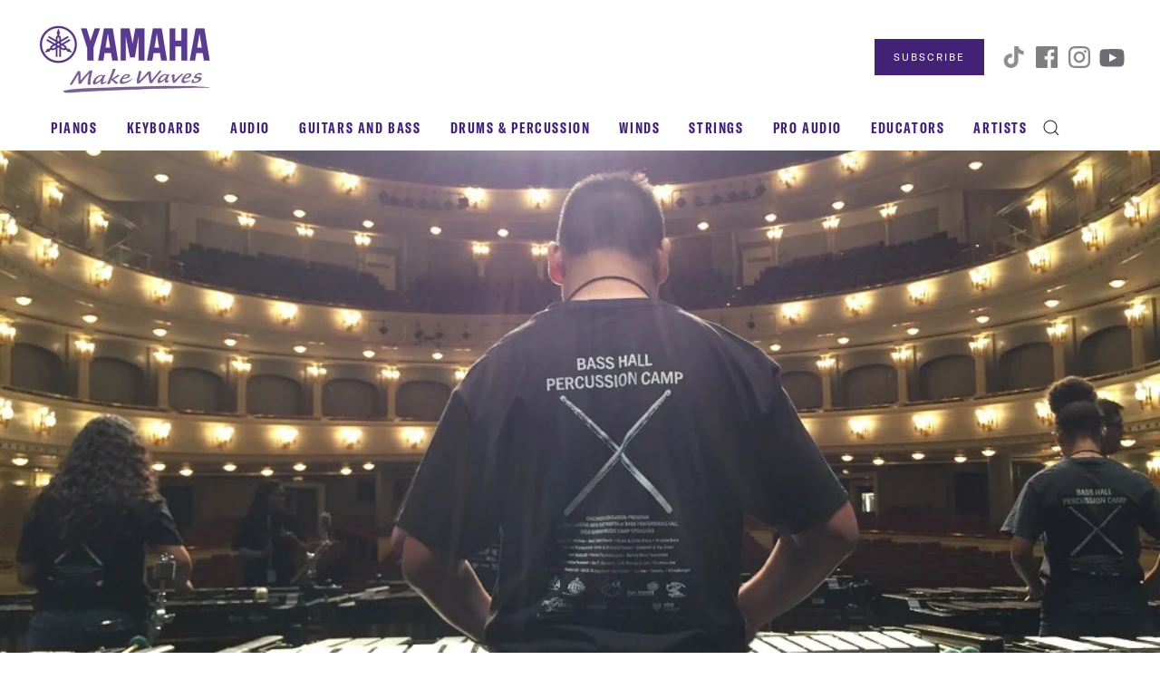

--- FILE ---
content_type: text/html; charset=UTF-8
request_url: https://hub.yamaha.com/music-educators/learn-peers/case-studies/bass-hall-summer-percussion-camp/
body_size: 17865
content:
<!DOCTYPE html>
<html lang="en-US" xmlns:fb="https://www.facebook.com/2008/fbml" xmlns:addthis="https://www.addthis.com/help/api-spec" >
    <head>
        <meta charset="UTF-8">
        <meta name="viewport" content="width=device-width, initial-scale=1">
        <link rel="icon" href="https://usa.yamaha.com/common/images/favicon.ico" sizes="any">
                <link rel="apple-touch-icon" href="/wp-content/themes/yootheme/packages/theme-wordpress/assets/images/apple-touch-icon.png">
                <link rel="pingback" href="https://hub.yamaha.com/xmlrpc.php">
                <meta name='robots' content='index, follow, max-image-preview:large, max-snippet:-1, max-video-preview:-1' />
	<style>img:is([sizes="auto" i], [sizes^="auto," i]) { contain-intrinsic-size: 3000px 1500px }</style>
	
<!-- Google Tag Manager for WordPress by gtm4wp.com -->
<script data-cfasync="false" data-pagespeed-no-defer>
	var gtm4wp_datalayer_name = "dataLayer";
	var dataLayer = dataLayer || [];
</script>
<!-- End Google Tag Manager for WordPress by gtm4wp.com -->
	<!-- This site is optimized with the Yoast SEO Premium plugin v24.6 (Yoast SEO v25.0) - https://yoast.com/wordpress/plugins/seo/ -->
	<title>Case Study: Summer Percussion Camp in Fort Worth - Yamaha Music</title>
	<meta name="description" content="An army of volunteers and community partnerships transform an opulent opera house in Fort Worth into a tuition-free classroom for a summer percussion camp." />
	<link rel="canonical" href="https://hub.yamaha.com/music-educators/learn-peers/case-studies/bass-hall-summer-percussion-camp/" />
	<meta property="og:locale" content="en_US" />
	<meta property="og:type" content="article" />
	<meta property="og:title" content="Case Study: Summer Percussion Camp in Fort Worth - Yamaha Music" />
	<meta property="og:description" content="An army of volunteers and community partnerships transform an opulent opera house in Fort Worth into a tuition-free classroom for a summer percussion camp." />
	<meta property="og:url" content="https://hub.yamaha.com/music-educators/learn-peers/case-studies/bass-hall-summer-percussion-camp/" />
	<meta property="og:site_name" content="Yamaha Music" />
	<meta property="article:published_time" content="2019-07-08T13:00:48+00:00" />
	<meta property="article:modified_time" content="2022-11-30T16:37:45+00:00" />
	<meta property="og:image" content="https://hub.yamaha.com/wp-content/uploads/2019/07/IMG_8711.jpg" />
	<meta property="og:image:width" content="977" />
	<meta property="og:image:height" content="510" />
	<meta property="og:image:type" content="image/jpeg" />
	<meta name="author" content="Frank DiMaria" />
	<meta name="twitter:card" content="summary_large_image" />
	<script type="application/ld+json" class="yoast-schema-graph">{"@context":"https://schema.org","@graph":[{"@type":"Article","@id":"https://hub.yamaha.com/music-educators/learn-peers/case-studies/bass-hall-summer-percussion-camp/#article","isPartOf":{"@id":"https://hub.yamaha.com/music-educators/learn-peers/case-studies/bass-hall-summer-percussion-camp/"},"author":{"name":"Frank DiMaria","@id":"https://hub.yamaha.com/#/schema/person/3fcfb28078633634dd39edaeb05fcfe5"},"headline":"Case Study: Summer Percussion Camp in Fort Worth","datePublished":"2019-07-08T13:00:48+00:00","dateModified":"2022-11-30T16:37:45+00:00","mainEntityOfPage":{"@id":"https://hub.yamaha.com/music-educators/learn-peers/case-studies/bass-hall-summer-percussion-camp/"},"wordCount":1164,"publisher":{"@id":"https://hub.yamaha.com/#organization"},"image":{"@id":"https://hub.yamaha.com/music-educators/learn-peers/case-studies/bass-hall-summer-percussion-camp/#primaryimage"},"thumbnailUrl":"https://hub.yamaha.com/wp-content/uploads/2019/07/IMG_8711.jpg","keywords":["Bass Performance Hall","Percussion"],"articleSection":["Case Studies"],"inLanguage":"en-US"},{"@type":"WebPage","@id":"https://hub.yamaha.com/music-educators/learn-peers/case-studies/bass-hall-summer-percussion-camp/","url":"https://hub.yamaha.com/music-educators/learn-peers/case-studies/bass-hall-summer-percussion-camp/","name":"Case Study: Summer Percussion Camp in Fort Worth - Yamaha Music","isPartOf":{"@id":"https://hub.yamaha.com/#website"},"primaryImageOfPage":{"@id":"https://hub.yamaha.com/music-educators/learn-peers/case-studies/bass-hall-summer-percussion-camp/#primaryimage"},"image":{"@id":"https://hub.yamaha.com/music-educators/learn-peers/case-studies/bass-hall-summer-percussion-camp/#primaryimage"},"thumbnailUrl":"https://hub.yamaha.com/wp-content/uploads/2019/07/IMG_8711.jpg","datePublished":"2019-07-08T13:00:48+00:00","dateModified":"2022-11-30T16:37:45+00:00","description":"An army of volunteers and community partnerships transform an opulent opera house in Fort Worth into a tuition-free classroom for a summer percussion camp.","breadcrumb":{"@id":"https://hub.yamaha.com/music-educators/learn-peers/case-studies/bass-hall-summer-percussion-camp/#breadcrumb"},"inLanguage":"en-US","potentialAction":[{"@type":"ReadAction","target":["https://hub.yamaha.com/music-educators/learn-peers/case-studies/bass-hall-summer-percussion-camp/"]}]},{"@type":"ImageObject","inLanguage":"en-US","@id":"https://hub.yamaha.com/music-educators/learn-peers/case-studies/bass-hall-summer-percussion-camp/#primaryimage","url":"https://hub.yamaha.com/wp-content/uploads/2019/07/IMG_8711.jpg","contentUrl":"https://hub.yamaha.com/wp-content/uploads/2019/07/IMG_8711.jpg","width":977,"height":510},{"@type":"BreadcrumbList","@id":"https://hub.yamaha.com/music-educators/learn-peers/case-studies/bass-hall-summer-percussion-camp/#breadcrumb","itemListElement":[{"@type":"ListItem","position":1,"name":"Home","item":"https://hub.yamaha.com/"},{"@type":"ListItem","position":2,"name":"Case Study: Summer Percussion Camp in Fort Worth"}]},{"@type":"WebSite","@id":"https://hub.yamaha.com/#website","url":"https://hub.yamaha.com/","name":"Yamaha Music Blog","description":"A gathering place for music and audio lovers.","publisher":{"@id":"https://hub.yamaha.com/#organization"},"potentialAction":[{"@type":"SearchAction","target":{"@type":"EntryPoint","urlTemplate":"https://hub.yamaha.com/?s={search_term_string}"},"query-input":{"@type":"PropertyValueSpecification","valueRequired":true,"valueName":"search_term_string"}}],"inLanguage":"en-US"},{"@type":"Organization","@id":"https://hub.yamaha.com/#organization","name":"Yamaha Music – Blog - A gathering place for music and audio lovers.","alternateName":"Yamaha Music","url":"https://hub.yamaha.com/","logo":{"@type":"ImageObject","inLanguage":"en-US","@id":"https://hub.yamaha.com/#/schema/logo/image/","url":"https://hub.yamaha.com/wp-content/uploads/2017/09/Yamaha-logo-crop.jpg","contentUrl":"https://hub.yamaha.com/wp-content/uploads/2017/09/Yamaha-logo-crop.jpg","width":500,"height":512,"caption":"Yamaha Music – Blog - A gathering place for music and audio lovers."},"image":{"@id":"https://hub.yamaha.com/#/schema/logo/image/"},"legalName":"Yamaha Corporation"},{"@type":"Person","@id":"https://hub.yamaha.com/#/schema/person/3fcfb28078633634dd39edaeb05fcfe5","name":"Frank DiMaria","image":{"@type":"ImageObject","inLanguage":"en-US","@id":"https://hub.yamaha.com/#/schema/person/image/","url":"https://hub.yamaha.com/wp-content/uploads/2017/12/frank_dimaria_author_photo-150x150.jpg","contentUrl":"https://hub.yamaha.com/wp-content/uploads/2017/12/frank_dimaria_author_photo-150x150.jpg","caption":"Frank DiMaria"},"description":"Frank DiMaria is a freelance writer and computer teacher living in Fort Mill, South Carolina. On weekends he plays guitar in a progressive funk band.","url":"https://hub.yamaha.com/author/frank-dimaria/"}]}</script>
	<!-- / Yoast SEO Premium plugin. -->


<link rel='dns-prefetch' href='//s7.addthis.com' />
<link rel="alternate" type="application/rss+xml" title="Yamaha Music &raquo; Feed" href="https://hub.yamaha.com/feed/" />
<link rel="alternate" type="application/rss+xml" title="Yamaha Music &raquo; Comments Feed" href="https://hub.yamaha.com/comments/feed/" />
<script type="text/javascript" id="wpp-js" src="https://hub.yamaha.com/wp-content/plugins/wordpress-popular-posts/assets/js/wpp.min.js?ver=7.3.1" data-sampling="0" data-sampling-rate="100" data-api-url="https://hub.yamaha.com/wp-json/wordpress-popular-posts" data-post-id="44309" data-token="567a4c3b43" data-lang="0" data-debug="0"></script>
<link rel="alternate" type="application/rss+xml" title="Yamaha Music &raquo; Case Study: Summer Percussion Camp in Fort Worth Comments Feed" href="https://hub.yamaha.com/music-educators/learn-peers/case-studies/bass-hall-summer-percussion-camp/feed/" />
<script type="text/javascript">
/* <![CDATA[ */
window._wpemojiSettings = {"baseUrl":"https:\/\/s.w.org\/images\/core\/emoji\/16.0.1\/72x72\/","ext":".png","svgUrl":"https:\/\/s.w.org\/images\/core\/emoji\/16.0.1\/svg\/","svgExt":".svg","source":{"concatemoji":"https:\/\/hub.yamaha.com\/wp-includes\/js\/wp-emoji-release.min.js?ver=6.8.3"}};
/*! This file is auto-generated */
!function(s,n){var o,i,e;function c(e){try{var t={supportTests:e,timestamp:(new Date).valueOf()};sessionStorage.setItem(o,JSON.stringify(t))}catch(e){}}function p(e,t,n){e.clearRect(0,0,e.canvas.width,e.canvas.height),e.fillText(t,0,0);var t=new Uint32Array(e.getImageData(0,0,e.canvas.width,e.canvas.height).data),a=(e.clearRect(0,0,e.canvas.width,e.canvas.height),e.fillText(n,0,0),new Uint32Array(e.getImageData(0,0,e.canvas.width,e.canvas.height).data));return t.every(function(e,t){return e===a[t]})}function u(e,t){e.clearRect(0,0,e.canvas.width,e.canvas.height),e.fillText(t,0,0);for(var n=e.getImageData(16,16,1,1),a=0;a<n.data.length;a++)if(0!==n.data[a])return!1;return!0}function f(e,t,n,a){switch(t){case"flag":return n(e,"\ud83c\udff3\ufe0f\u200d\u26a7\ufe0f","\ud83c\udff3\ufe0f\u200b\u26a7\ufe0f")?!1:!n(e,"\ud83c\udde8\ud83c\uddf6","\ud83c\udde8\u200b\ud83c\uddf6")&&!n(e,"\ud83c\udff4\udb40\udc67\udb40\udc62\udb40\udc65\udb40\udc6e\udb40\udc67\udb40\udc7f","\ud83c\udff4\u200b\udb40\udc67\u200b\udb40\udc62\u200b\udb40\udc65\u200b\udb40\udc6e\u200b\udb40\udc67\u200b\udb40\udc7f");case"emoji":return!a(e,"\ud83e\udedf")}return!1}function g(e,t,n,a){var r="undefined"!=typeof WorkerGlobalScope&&self instanceof WorkerGlobalScope?new OffscreenCanvas(300,150):s.createElement("canvas"),o=r.getContext("2d",{willReadFrequently:!0}),i=(o.textBaseline="top",o.font="600 32px Arial",{});return e.forEach(function(e){i[e]=t(o,e,n,a)}),i}function t(e){var t=s.createElement("script");t.src=e,t.defer=!0,s.head.appendChild(t)}"undefined"!=typeof Promise&&(o="wpEmojiSettingsSupports",i=["flag","emoji"],n.supports={everything:!0,everythingExceptFlag:!0},e=new Promise(function(e){s.addEventListener("DOMContentLoaded",e,{once:!0})}),new Promise(function(t){var n=function(){try{var e=JSON.parse(sessionStorage.getItem(o));if("object"==typeof e&&"number"==typeof e.timestamp&&(new Date).valueOf()<e.timestamp+604800&&"object"==typeof e.supportTests)return e.supportTests}catch(e){}return null}();if(!n){if("undefined"!=typeof Worker&&"undefined"!=typeof OffscreenCanvas&&"undefined"!=typeof URL&&URL.createObjectURL&&"undefined"!=typeof Blob)try{var e="postMessage("+g.toString()+"("+[JSON.stringify(i),f.toString(),p.toString(),u.toString()].join(",")+"));",a=new Blob([e],{type:"text/javascript"}),r=new Worker(URL.createObjectURL(a),{name:"wpTestEmojiSupports"});return void(r.onmessage=function(e){c(n=e.data),r.terminate(),t(n)})}catch(e){}c(n=g(i,f,p,u))}t(n)}).then(function(e){for(var t in e)n.supports[t]=e[t],n.supports.everything=n.supports.everything&&n.supports[t],"flag"!==t&&(n.supports.everythingExceptFlag=n.supports.everythingExceptFlag&&n.supports[t]);n.supports.everythingExceptFlag=n.supports.everythingExceptFlag&&!n.supports.flag,n.DOMReady=!1,n.readyCallback=function(){n.DOMReady=!0}}).then(function(){return e}).then(function(){var e;n.supports.everything||(n.readyCallback(),(e=n.source||{}).concatemoji?t(e.concatemoji):e.wpemoji&&e.twemoji&&(t(e.twemoji),t(e.wpemoji)))}))}((window,document),window._wpemojiSettings);
/* ]]> */
</script>
<style id='wp-emoji-styles-inline-css' type='text/css'>

	img.wp-smiley, img.emoji {
		display: inline !important;
		border: none !important;
		box-shadow: none !important;
		height: 1em !important;
		width: 1em !important;
		margin: 0 0.07em !important;
		vertical-align: -0.1em !important;
		background: none !important;
		padding: 0 !important;
	}
</style>
<link rel='stylesheet' id='wp-block-library-css' href='https://hub.yamaha.com/wp-includes/css/dist/block-library/style.min.css?ver=6.8.3' type='text/css' media='all' />
<style id='classic-theme-styles-inline-css' type='text/css'>
/*! This file is auto-generated */
.wp-block-button__link{color:#fff;background-color:#32373c;border-radius:9999px;box-shadow:none;text-decoration:none;padding:calc(.667em + 2px) calc(1.333em + 2px);font-size:1.125em}.wp-block-file__button{background:#32373c;color:#fff;text-decoration:none}
</style>
<style id='global-styles-inline-css' type='text/css'>
:root{--wp--preset--aspect-ratio--square: 1;--wp--preset--aspect-ratio--4-3: 4/3;--wp--preset--aspect-ratio--3-4: 3/4;--wp--preset--aspect-ratio--3-2: 3/2;--wp--preset--aspect-ratio--2-3: 2/3;--wp--preset--aspect-ratio--16-9: 16/9;--wp--preset--aspect-ratio--9-16: 9/16;--wp--preset--color--black: #000000;--wp--preset--color--cyan-bluish-gray: #abb8c3;--wp--preset--color--white: #ffffff;--wp--preset--color--pale-pink: #f78da7;--wp--preset--color--vivid-red: #cf2e2e;--wp--preset--color--luminous-vivid-orange: #ff6900;--wp--preset--color--luminous-vivid-amber: #fcb900;--wp--preset--color--light-green-cyan: #7bdcb5;--wp--preset--color--vivid-green-cyan: #00d084;--wp--preset--color--pale-cyan-blue: #8ed1fc;--wp--preset--color--vivid-cyan-blue: #0693e3;--wp--preset--color--vivid-purple: #9b51e0;--wp--preset--gradient--vivid-cyan-blue-to-vivid-purple: linear-gradient(135deg,rgba(6,147,227,1) 0%,rgb(155,81,224) 100%);--wp--preset--gradient--light-green-cyan-to-vivid-green-cyan: linear-gradient(135deg,rgb(122,220,180) 0%,rgb(0,208,130) 100%);--wp--preset--gradient--luminous-vivid-amber-to-luminous-vivid-orange: linear-gradient(135deg,rgba(252,185,0,1) 0%,rgba(255,105,0,1) 100%);--wp--preset--gradient--luminous-vivid-orange-to-vivid-red: linear-gradient(135deg,rgba(255,105,0,1) 0%,rgb(207,46,46) 100%);--wp--preset--gradient--very-light-gray-to-cyan-bluish-gray: linear-gradient(135deg,rgb(238,238,238) 0%,rgb(169,184,195) 100%);--wp--preset--gradient--cool-to-warm-spectrum: linear-gradient(135deg,rgb(74,234,220) 0%,rgb(151,120,209) 20%,rgb(207,42,186) 40%,rgb(238,44,130) 60%,rgb(251,105,98) 80%,rgb(254,248,76) 100%);--wp--preset--gradient--blush-light-purple: linear-gradient(135deg,rgb(255,206,236) 0%,rgb(152,150,240) 100%);--wp--preset--gradient--blush-bordeaux: linear-gradient(135deg,rgb(254,205,165) 0%,rgb(254,45,45) 50%,rgb(107,0,62) 100%);--wp--preset--gradient--luminous-dusk: linear-gradient(135deg,rgb(255,203,112) 0%,rgb(199,81,192) 50%,rgb(65,88,208) 100%);--wp--preset--gradient--pale-ocean: linear-gradient(135deg,rgb(255,245,203) 0%,rgb(182,227,212) 50%,rgb(51,167,181) 100%);--wp--preset--gradient--electric-grass: linear-gradient(135deg,rgb(202,248,128) 0%,rgb(113,206,126) 100%);--wp--preset--gradient--midnight: linear-gradient(135deg,rgb(2,3,129) 0%,rgb(40,116,252) 100%);--wp--preset--font-size--small: 13px;--wp--preset--font-size--medium: 20px;--wp--preset--font-size--large: 36px;--wp--preset--font-size--x-large: 42px;--wp--preset--spacing--20: 0.44rem;--wp--preset--spacing--30: 0.67rem;--wp--preset--spacing--40: 1rem;--wp--preset--spacing--50: 1.5rem;--wp--preset--spacing--60: 2.25rem;--wp--preset--spacing--70: 3.38rem;--wp--preset--spacing--80: 5.06rem;--wp--preset--shadow--natural: 6px 6px 9px rgba(0, 0, 0, 0.2);--wp--preset--shadow--deep: 12px 12px 50px rgba(0, 0, 0, 0.4);--wp--preset--shadow--sharp: 6px 6px 0px rgba(0, 0, 0, 0.2);--wp--preset--shadow--outlined: 6px 6px 0px -3px rgba(255, 255, 255, 1), 6px 6px rgba(0, 0, 0, 1);--wp--preset--shadow--crisp: 6px 6px 0px rgba(0, 0, 0, 1);}:where(.is-layout-flex){gap: 0.5em;}:where(.is-layout-grid){gap: 0.5em;}body .is-layout-flex{display: flex;}.is-layout-flex{flex-wrap: wrap;align-items: center;}.is-layout-flex > :is(*, div){margin: 0;}body .is-layout-grid{display: grid;}.is-layout-grid > :is(*, div){margin: 0;}:where(.wp-block-columns.is-layout-flex){gap: 2em;}:where(.wp-block-columns.is-layout-grid){gap: 2em;}:where(.wp-block-post-template.is-layout-flex){gap: 1.25em;}:where(.wp-block-post-template.is-layout-grid){gap: 1.25em;}.has-black-color{color: var(--wp--preset--color--black) !important;}.has-cyan-bluish-gray-color{color: var(--wp--preset--color--cyan-bluish-gray) !important;}.has-white-color{color: var(--wp--preset--color--white) !important;}.has-pale-pink-color{color: var(--wp--preset--color--pale-pink) !important;}.has-vivid-red-color{color: var(--wp--preset--color--vivid-red) !important;}.has-luminous-vivid-orange-color{color: var(--wp--preset--color--luminous-vivid-orange) !important;}.has-luminous-vivid-amber-color{color: var(--wp--preset--color--luminous-vivid-amber) !important;}.has-light-green-cyan-color{color: var(--wp--preset--color--light-green-cyan) !important;}.has-vivid-green-cyan-color{color: var(--wp--preset--color--vivid-green-cyan) !important;}.has-pale-cyan-blue-color{color: var(--wp--preset--color--pale-cyan-blue) !important;}.has-vivid-cyan-blue-color{color: var(--wp--preset--color--vivid-cyan-blue) !important;}.has-vivid-purple-color{color: var(--wp--preset--color--vivid-purple) !important;}.has-black-background-color{background-color: var(--wp--preset--color--black) !important;}.has-cyan-bluish-gray-background-color{background-color: var(--wp--preset--color--cyan-bluish-gray) !important;}.has-white-background-color{background-color: var(--wp--preset--color--white) !important;}.has-pale-pink-background-color{background-color: var(--wp--preset--color--pale-pink) !important;}.has-vivid-red-background-color{background-color: var(--wp--preset--color--vivid-red) !important;}.has-luminous-vivid-orange-background-color{background-color: var(--wp--preset--color--luminous-vivid-orange) !important;}.has-luminous-vivid-amber-background-color{background-color: var(--wp--preset--color--luminous-vivid-amber) !important;}.has-light-green-cyan-background-color{background-color: var(--wp--preset--color--light-green-cyan) !important;}.has-vivid-green-cyan-background-color{background-color: var(--wp--preset--color--vivid-green-cyan) !important;}.has-pale-cyan-blue-background-color{background-color: var(--wp--preset--color--pale-cyan-blue) !important;}.has-vivid-cyan-blue-background-color{background-color: var(--wp--preset--color--vivid-cyan-blue) !important;}.has-vivid-purple-background-color{background-color: var(--wp--preset--color--vivid-purple) !important;}.has-black-border-color{border-color: var(--wp--preset--color--black) !important;}.has-cyan-bluish-gray-border-color{border-color: var(--wp--preset--color--cyan-bluish-gray) !important;}.has-white-border-color{border-color: var(--wp--preset--color--white) !important;}.has-pale-pink-border-color{border-color: var(--wp--preset--color--pale-pink) !important;}.has-vivid-red-border-color{border-color: var(--wp--preset--color--vivid-red) !important;}.has-luminous-vivid-orange-border-color{border-color: var(--wp--preset--color--luminous-vivid-orange) !important;}.has-luminous-vivid-amber-border-color{border-color: var(--wp--preset--color--luminous-vivid-amber) !important;}.has-light-green-cyan-border-color{border-color: var(--wp--preset--color--light-green-cyan) !important;}.has-vivid-green-cyan-border-color{border-color: var(--wp--preset--color--vivid-green-cyan) !important;}.has-pale-cyan-blue-border-color{border-color: var(--wp--preset--color--pale-cyan-blue) !important;}.has-vivid-cyan-blue-border-color{border-color: var(--wp--preset--color--vivid-cyan-blue) !important;}.has-vivid-purple-border-color{border-color: var(--wp--preset--color--vivid-purple) !important;}.has-vivid-cyan-blue-to-vivid-purple-gradient-background{background: var(--wp--preset--gradient--vivid-cyan-blue-to-vivid-purple) !important;}.has-light-green-cyan-to-vivid-green-cyan-gradient-background{background: var(--wp--preset--gradient--light-green-cyan-to-vivid-green-cyan) !important;}.has-luminous-vivid-amber-to-luminous-vivid-orange-gradient-background{background: var(--wp--preset--gradient--luminous-vivid-amber-to-luminous-vivid-orange) !important;}.has-luminous-vivid-orange-to-vivid-red-gradient-background{background: var(--wp--preset--gradient--luminous-vivid-orange-to-vivid-red) !important;}.has-very-light-gray-to-cyan-bluish-gray-gradient-background{background: var(--wp--preset--gradient--very-light-gray-to-cyan-bluish-gray) !important;}.has-cool-to-warm-spectrum-gradient-background{background: var(--wp--preset--gradient--cool-to-warm-spectrum) !important;}.has-blush-light-purple-gradient-background{background: var(--wp--preset--gradient--blush-light-purple) !important;}.has-blush-bordeaux-gradient-background{background: var(--wp--preset--gradient--blush-bordeaux) !important;}.has-luminous-dusk-gradient-background{background: var(--wp--preset--gradient--luminous-dusk) !important;}.has-pale-ocean-gradient-background{background: var(--wp--preset--gradient--pale-ocean) !important;}.has-electric-grass-gradient-background{background: var(--wp--preset--gradient--electric-grass) !important;}.has-midnight-gradient-background{background: var(--wp--preset--gradient--midnight) !important;}.has-small-font-size{font-size: var(--wp--preset--font-size--small) !important;}.has-medium-font-size{font-size: var(--wp--preset--font-size--medium) !important;}.has-large-font-size{font-size: var(--wp--preset--font-size--large) !important;}.has-x-large-font-size{font-size: var(--wp--preset--font-size--x-large) !important;}
:where(.wp-block-post-template.is-layout-flex){gap: 1.25em;}:where(.wp-block-post-template.is-layout-grid){gap: 1.25em;}
:where(.wp-block-columns.is-layout-flex){gap: 2em;}:where(.wp-block-columns.is-layout-grid){gap: 2em;}
:root :where(.wp-block-pullquote){font-size: 1.5em;line-height: 1.6;}
</style>
<link rel='stylesheet' id='related-posts-by-taxonomy-css' href='https://hub.yamaha.com/wp-content/plugins/related-posts-by-taxonomy/includes/assets/css/styles.css?ver=6.8.3' type='text/css' media='all' />
<link rel='stylesheet' id='ppress-frontend-css' href='https://hub.yamaha.com/wp-content/plugins/wp-user-avatar/assets/css/frontend.min.css?ver=4.15.24' type='text/css' media='all' />
<link rel='stylesheet' id='ppress-flatpickr-css' href='https://hub.yamaha.com/wp-content/plugins/wp-user-avatar/assets/flatpickr/flatpickr.min.css?ver=4.15.24' type='text/css' media='all' />
<link rel='stylesheet' id='ppress-select2-css' href='https://hub.yamaha.com/wp-content/plugins/wp-user-avatar/assets/select2/select2.min.css?ver=6.8.3' type='text/css' media='all' />
<link rel='stylesheet' id='wordpress-popular-posts-css-css' href='https://hub.yamaha.com/wp-content/plugins/wordpress-popular-posts/assets/css/wpp.css?ver=7.3.1' type='text/css' media='all' />
<link rel='stylesheet' id='addthis_all_pages-css' href='https://hub.yamaha.com/wp-content/plugins/addthis/frontend/build/addthis_wordpress_public.min.css?ver=6.8.3' type='text/css' media='all' />
<link href="https://hub.yamaha.com/wp-content/themes/yootheme/css/theme.1.css?ver=1737045724" rel="stylesheet">
<script type="text/javascript" id="jquery-core-js-extra">
/* <![CDATA[ */
var SDT_DATA = {"ajaxurl":"https:\/\/hub.yamaha.com\/wp-admin\/admin-ajax.php","siteUrl":"https:\/\/hub.yamaha.com\/","pluginsUrl":"https:\/\/hub.yamaha.com\/wp-content\/plugins","isAdmin":""};
/* ]]> */
</script>
<script type="text/javascript" src="https://hub.yamaha.com/wp-includes/js/jquery/jquery.min.js?ver=3.7.1" id="jquery-core-js"></script>
<script type="text/javascript" src="https://hub.yamaha.com/wp-includes/js/jquery/jquery-migrate.min.js?ver=3.4.1" id="jquery-migrate-js"></script>
<script type="text/javascript" src="https://hub.yamaha.com/wp-content/plugins/wp-user-avatar/assets/flatpickr/flatpickr.min.js?ver=4.15.24" id="ppress-flatpickr-js"></script>
<script type="text/javascript" src="https://hub.yamaha.com/wp-content/plugins/wp-user-avatar/assets/select2/select2.min.js?ver=4.15.24" id="ppress-select2-js"></script>
<link rel="https://api.w.org/" href="https://hub.yamaha.com/wp-json/" /><link rel="alternate" title="JSON" type="application/json" href="https://hub.yamaha.com/wp-json/wp/v2/posts/44309" /><link rel="EditURI" type="application/rsd+xml" title="RSD" href="https://hub.yamaha.com/xmlrpc.php?rsd" />
<link rel='shortlink' href='https://hub.yamaha.com/?p=44309' />
<link rel="alternate" title="oEmbed (JSON)" type="application/json+oembed" href="https://hub.yamaha.com/wp-json/oembed/1.0/embed?url=https%3A%2F%2Fhub.yamaha.com%2Fmusic-educators%2Flearn-peers%2Fcase-studies%2Fbass-hall-summer-percussion-camp%2F" />
<link rel="alternate" title="oEmbed (XML)" type="text/xml+oembed" href="https://hub.yamaha.com/wp-json/oembed/1.0/embed?url=https%3A%2F%2Fhub.yamaha.com%2Fmusic-educators%2Flearn-peers%2Fcase-studies%2Fbass-hall-summer-percussion-camp%2F&#038;format=xml" />

<!-- Google Tag Manager for WordPress by gtm4wp.com -->
<!-- GTM Container placement set to automatic -->
<script data-cfasync="false" data-pagespeed-no-defer>
	var dataLayer_content = {"pagePostType":"post","pagePostType2":"single-post","pageCategory":["case-studies"],"pageAttributes":["bass-performance-hall","percussion"],"pagePostAuthor":"Frank DiMaria"};
	dataLayer.push( dataLayer_content );
</script>
<script data-cfasync="false" data-pagespeed-no-defer>
(function(w,d,s,l,i){w[l]=w[l]||[];w[l].push({'gtm.start':
new Date().getTime(),event:'gtm.js'});var f=d.getElementsByTagName(s)[0],
j=d.createElement(s),dl=l!='dataLayer'?'&l='+l:'';j.async=true;j.src=
'//www.googletagmanager.com/gtm.js?id='+i+dl;f.parentNode.insertBefore(j,f);
})(window,document,'script','dataLayer','GTM-P6XFZ6B');
</script>
<!-- End Google Tag Manager for WordPress by gtm4wp.com -->            <style id="wpp-loading-animation-styles">@-webkit-keyframes bgslide{from{background-position-x:0}to{background-position-x:-200%}}@keyframes bgslide{from{background-position-x:0}to{background-position-x:-200%}}.wpp-widget-block-placeholder,.wpp-shortcode-placeholder{margin:0 auto;width:60px;height:3px;background:#dd3737;background:linear-gradient(90deg,#dd3737 0%,#571313 10%,#dd3737 100%);background-size:200% auto;border-radius:3px;-webkit-animation:bgslide 1s infinite linear;animation:bgslide 1s infinite linear}</style>
            <script src="https://hub.yamaha.com/wp-content/themes/yootheme/vendor/assets/uikit/dist/js/uikit.min.js?ver=4.3.8"></script>
<script src="https://hub.yamaha.com/wp-content/themes/yootheme/vendor/assets/uikit/dist/js/uikit-icons-fuse.min.js?ver=4.3.8"></script>
<script src="https://hub.yamaha.com/wp-content/themes/yootheme/js/theme.js?ver=4.3.8"></script>
<script>window.yootheme ||= {}; var $theme = yootheme.theme = {"i18n":{"close":{"label":"Close"},"totop":{"label":"Back to top"},"marker":{"label":"Open"},"navbarToggleIcon":{"label":"Open menu"},"paginationPrevious":{"label":"Previous page"},"paginationNext":{"label":"Next page"},"searchIcon":{"toggle":"Open Search","submit":"Submit Search"},"slider":{"next":"Next slide","previous":"Previous slide","slideX":"Slide %s","slideLabel":"%s of %s"},"slideshow":{"next":"Next slide","previous":"Previous slide","slideX":"Slide %s","slideLabel":"%s of %s"},"lightboxPanel":{"next":"Next slide","previous":"Previous slide","slideLabel":"%s of %s","close":"Close"}}};</script>
    </head>
    <body class="wp-singular post-template-default single single-post postid-44309 single-format-standard wp-theme-yootheme ">

        
<!-- GTM Container placement set to automatic -->
<!-- Google Tag Manager (noscript) -->
				<noscript><iframe src="https://www.googletagmanager.com/ns.html?id=GTM-P6XFZ6B" height="0" width="0" style="display:none;visibility:hidden" aria-hidden="true"></iframe></noscript>
<!-- End Google Tag Manager (noscript) -->
        <div class="uk-hidden-visually uk-notification uk-notification-top-left uk-width-auto">
            <div class="uk-notification-message">
                <a href="#tm-main">Skip to main content</a>
            </div>
        </div>

        
        
        <div class="tm-page">

                        


<header class="tm-header-mobile uk-hidden@m">


    
        <div class="uk-navbar-container">

            <div class="uk-container uk-container-expand">
                <nav class="uk-navbar" uk-navbar="{&quot;align&quot;:&quot;left&quot;,&quot;container&quot;:&quot;.tm-header-mobile&quot;,&quot;boundary&quot;:&quot;.tm-header-mobile .uk-navbar-container&quot;}">

                                        <div class="uk-navbar-left">

                        
                                                    <a uk-toggle href="#tm-dialog-mobile" class="uk-navbar-toggle">

        
        <div uk-navbar-toggle-icon></div>

        
    </a>                        
                    </div>
                    
                                        <div class="uk-navbar-center">

                                                    <a href="https://hub.yamaha.com/" aria-label="Back to home" class="uk-logo uk-navbar-item">
    <picture>
<source type="image/webp" srcset="/wp-content/themes/yootheme/cache/0e/make-waves-logo-0e617970.webp 100w, /wp-content/themes/yootheme/cache/18/make-waves-logo-18112012.webp 200w" sizes="(min-width: 100px) 100px">
<img alt loading="eager" src="/wp-content/themes/yootheme/cache/c6/make-waves-logo-c6bb8216.png" width="100" height="43">
</picture></a>                        
                        
                    </div>
                    
                    
                </nav>
            </div>

        </div>

    



        <div id="tm-dialog-mobile" uk-offcanvas="container: true; overlay: true" mode="slide">
        <div class="uk-offcanvas-bar uk-flex uk-flex-column">

                        <button class="uk-offcanvas-close uk-close-large" type="button" uk-close uk-toggle="cls: uk-close-large; mode: media; media: @s"></button>
            
                        <div class="uk-margin-auto-bottom">
                
<div class="uk-grid uk-child-width-1-1" uk-grid>    <div>
<div class="uk-panel widget widget_nav_menu" id="nav_menu-2">

    
    
<ul class="uk-nav uk-nav-default">
    
	<li class="menu-item menu-item-type-post_type menu-item-object-page"><a href="https://hub.yamaha.com/pianos/"> Pianos</a></li>
	<li class="menu-item menu-item-type-post_type menu-item-object-page"><a href="https://hub.yamaha.com/keyboards/"> Keyboards</a></li>
	<li class="menu-item menu-item-type-post_type menu-item-object-page"><a href="https://hub.yamaha.com/home-audio/"> Audio</a></li>
	<li class="menu-item menu-item-type-post_type menu-item-object-page"><a href="https://hub.yamaha.com/guitars-and-bass/"> Guitars and Bass</a></li>
	<li class="menu-item menu-item-type-post_type menu-item-object-page"><a href="https://hub.yamaha.com/drums-percussion/"> Drums &#038; Percussion</a></li>
	<li class="menu-item menu-item-type-post_type menu-item-object-page"><a href="https://hub.yamaha.com/winds/"> Winds</a></li>
	<li class="menu-item menu-item-type-post_type menu-item-object-page"><a href="https://hub.yamaha.com/strings/"> Strings</a></li>
	<li class="menu-item menu-item-type-post_type menu-item-object-page menu-item-has-children uk-parent"><a href="https://hub.yamaha.com/pro-audio/"> Pro Audio</a>
	<ul class="uk-nav-sub">

		<li class="menu-item menu-item-type-post_type menu-item-object-page"><a href="https://hub.yamaha.com/console-upgrade/"> Console Upgrade</a></li></ul></li>
	<li class="menu-item menu-item-type-post_type menu-item-object-page"><a href="https://hub.yamaha.com/music-educators/"> Educators</a></li>
	<li class="menu-item menu-item-type-post_type menu-item-object-page menu-item-has-children uk-parent"><a href="https://hub.yamaha.com/three440/"> Artists</a>
	<ul class="uk-nav-sub">

		<li class="menu-item menu-item-type-post_type menu-item-object-page"><a href="https://hub.yamaha.com/three440/"> Three440</a></li></ul></li></ul>

</div>
</div>    <div>
<div class="uk-panel widget widget_builderwidget" id="builderwidget-3">

    
    <div class="uk-grid tm-grid-expand uk-child-width-1-1 uk-grid-margin">
<div class="uk-width-1-1">
    
        
            
            
            
                
                    
<div class="uk-margin">
    
    
        
        
<a class="el-content uk-button uk-button-primary" href="https://usa.yamaha.com/about_yamaha/blog-subscription/index.html" target="_blank">
    
        Subscribe    
    
</a>

        
    
    
</div>

                
            
        
    
</div></div>
</div>
</div>    <div>
<div class="uk-panel widget widget_search" id="search-4">

    
    

    <form id="search-3" action="https://hub.yamaha.com" method="get" role="search" class="uk-search uk-search-default uk-width-1-1"><span uk-search-icon></span><input name="s" placeholder="Search" required aria-label="Search" type="search" class="uk-search-input"></form>






</div>
</div>    <div>
<div class="uk-panel">

    
    <ul class="uk-flex-inline uk-flex-middle uk-flex-nowrap uk-grid-small" uk-grid>                    <li><a href="https://www.tiktok.com/@yamahamusicusa" class="uk-preserve-width uk-icon-link" rel="noreferrer" target="_blank"><picture>
<source type="image/webp" srcset="/wp-content/themes/yootheme/cache/fe/tiktok_icon-fe54e332.webp 25w, /wp-content/themes/yootheme/cache/f4/tiktok_icon-f47664ad.webp 50w" sizes="(min-width: 25px) 25px">
<img src="/wp-content/themes/yootheme/cache/86/tiktok_icon-86bea3f7.png" width="25" height="25" alt loading="eager">
</picture></a></li>
                    <li><a href="https://www.facebook.com/YamahaMusicUSA" class="uk-preserve-width uk-icon-link" rel="noreferrer" target="_blank"><picture>
<source type="image/webp" srcset="/wp-content/themes/yootheme/cache/f2/icon_facebook-f2698d77.webp 25w, /wp-content/themes/yootheme/cache/f8/icon_facebook-f84b0ae8.webp 50w" sizes="(min-width: 25px) 25px">
<img src="/wp-content/themes/yootheme/cache/f5/icon_facebook-f51fba06.png" width="25" height="25" alt loading="eager">
</picture></a></li>
                    <li><a href="https://www.instagram.com/yamahamusicusa/" class="uk-preserve-width uk-icon-link" rel="noreferrer" target="_blank"><picture>
<source type="image/webp" srcset="/wp-content/themes/yootheme/cache/2f/icon_instagram-2ff08b49.webp 25w, /wp-content/themes/yootheme/cache/25/icon_instagram-25d20cd6.webp 50w" sizes="(min-width: 25px) 25px">
<img src="/wp-content/themes/yootheme/cache/83/icon_instagram-835db024.png" width="25" height="25" alt loading="eager">
</picture></a></li>
                    <li><a href="https://twitter.com/yamahamusicusa" class="uk-preserve-width uk-icon-link" rel="noreferrer" target="_blank"><picture>
<source type="image/webp" srcset="/wp-content/themes/yootheme/cache/c2/x-logo-white-c2bd1164.webp 25w, /wp-content/themes/yootheme/cache/c8/x-logo-white-c89f96fb.webp 50w" sizes="(min-width: 25px) 25px">
<img src="/wp-content/themes/yootheme/cache/fb/x-logo-white-fbb7e58d.png" width="25" height="25" alt loading="eager">
</picture></a></li>
                    <li><a href="https://www.youtube.com/c/yamahamusicusa" class="uk-preserve-width uk-icon-link" rel="noreferrer" target="_blank"><picture>
<source type="image/webp" srcset="/wp-content/themes/yootheme/cache/75/icon_youtube-751dc502.webp 25w, /wp-content/themes/yootheme/cache/7f/icon_youtube-7f3f429d.webp 50w" sizes="(min-width: 25px) 25px">
<img src="/wp-content/themes/yootheme/cache/a1/icon_youtube-a192da82.png" width="25" height="25" alt loading="eager">
</picture></a></li>
            </ul>
</div>
</div></div>            </div>
            
            
        </div>
    </div>
    
    
    

</header>




<header class="tm-header uk-visible@m">






        <div class="tm-headerbar-default tm-headerbar tm-headerbar-top">
        <div class="uk-container uk-flex uk-flex-middle">

                        <a href="https://hub.yamaha.com/" aria-label="Back to home" class="uk-logo">
    <picture>
<source type="image/webp" srcset="/wp-content/themes/yootheme/cache/27/make-waves-logo-27a9cd82.webp 200w" sizes="(min-width: 200px) 200px">
<img alt loading="eager" src="/wp-content/themes/yootheme/cache/ef/make-waves-logo-ef7336e4.png" width="200" height="86">
</picture></a>            
                        <div class="uk-margin-auto-left">
                <div class="uk-grid-medium uk-child-width-auto uk-flex-middle" uk-grid><div>
<div class="uk-panel widget widget_builderwidget" id="builderwidget-2">

    
    <div class="uk-grid tm-grid-expand uk-child-width-1-1 uk-grid-margin">
<div class="uk-width-1-1">
    
        
            
            
            
                
                    
<div class="uk-margin">
    
    
        
        
<a class="el-content uk-button uk-button-primary" href="https://usa.yamaha.com/about_yamaha/blog-subscription/index.html" target="_blank">
    
        Subscribe    
    
</a>

        
    
    
</div>

                
            
        
    
</div></div>
</div>
</div><div>
<div class="uk-panel">

    
    <ul class="uk-flex-inline uk-flex-middle uk-flex-nowrap uk-grid-small" uk-grid>                    <li><a href="https://www.tiktok.com/@yamahamusicusa" class="uk-preserve-width uk-icon-button" rel="noreferrer" target="_blank"><picture>
<source type="image/webp" srcset="/wp-content/themes/yootheme/cache/0c/tiktok_icon_grey-0c9b2685.webp 30w, /wp-content/themes/yootheme/cache/7f/tiktok_icon_grey-7febb24c.webp 56w" sizes="(min-width: 30px) 30px">
<img src="/wp-content/themes/yootheme/cache/26/tiktok_icon_grey-26a30925.png" width="30" height="30" alt loading="eager">
</picture></a></li>
                    <li><a href="https://www.facebook.com/YamahaMusicUSA" class="uk-preserve-width uk-icon-button" rel="noreferrer" target="_blank"><picture>
<source type="image/webp" srcset="/wp-content/themes/yootheme/cache/14/icon_facebook-1-14244906.webp 30w, /wp-content/themes/yootheme/cache/c3/icon_facebook-1-c359966a.webp 60w" sizes="(min-width: 30px) 30px">
<img src="/wp-content/themes/yootheme/cache/3e/icon_facebook-1-3ecbd132.png" width="30" height="30" alt loading="eager">
</picture></a></li>
                    <li><a href="https://www.instagram.com/yamahamusicusa/" class="uk-preserve-width uk-icon-button" rel="noreferrer" target="_blank"><picture>
<source type="image/webp" srcset="/wp-content/themes/yootheme/cache/be/icon_instagram-1-bec4948e.webp 30w, /wp-content/themes/yootheme/cache/69/icon_instagram-1-69b94be2.webp 60w" sizes="(min-width: 30px) 30px">
<img src="/wp-content/themes/yootheme/cache/7b/icon_instagram-1-7beab617.png" width="30" height="30" alt loading="eager">
</picture></a></li>
                    <li><a href="https://www.youtube.com/c/yamahamusicusa" class="uk-preserve-width uk-icon-button" rel="noreferrer" target="_blank"><span uk-icon="icon: youtube; width: 30; height: 30;"></span></a></li>
            </ul>
</div>
</div></div>            </div>
            
        </div>
    </div>
    
    
                <div uk-sticky media="@m" show-on-up animation="uk-animation-slide-top" cls-active="uk-navbar-sticky" sel-target=".uk-navbar-container">
        
            <div class="uk-navbar-container">

                <div class="uk-container uk-flex uk-flex-middle">
                    <nav class="uk-navbar uk-flex-auto" uk-navbar="{&quot;align&quot;:&quot;left&quot;,&quot;container&quot;:&quot;.tm-header &gt; [uk-sticky]&quot;,&quot;boundary&quot;:&quot;.tm-header .uk-navbar-container&quot;}">

                                                <div class="uk-navbar-left">
                            
<ul class="uk-navbar-nav">
    
	<li class="menu-item menu-item-type-post_type menu-item-object-page"><a href="https://hub.yamaha.com/pianos/"> Pianos</a></li>
	<li class="menu-item menu-item-type-post_type menu-item-object-page"><a href="https://hub.yamaha.com/keyboards/"> Keyboards</a></li>
	<li class="menu-item menu-item-type-post_type menu-item-object-page"><a href="https://hub.yamaha.com/home-audio/"> Audio</a></li>
	<li class="menu-item menu-item-type-post_type menu-item-object-page"><a href="https://hub.yamaha.com/guitars-and-bass/"> Guitars and Bass</a></li>
	<li class="menu-item menu-item-type-post_type menu-item-object-page"><a href="https://hub.yamaha.com/drums-percussion/"> Drums &#038; Percussion</a></li>
	<li class="menu-item menu-item-type-post_type menu-item-object-page"><a href="https://hub.yamaha.com/winds/"> Winds</a></li>
	<li class="menu-item menu-item-type-post_type menu-item-object-page"><a href="https://hub.yamaha.com/strings/"> Strings</a></li>
	<li class="menu-item menu-item-type-post_type menu-item-object-page menu-item-has-children uk-parent"><a href="https://hub.yamaha.com/pro-audio/"> Pro Audio</a>
	<div class="uk-navbar-dropdown"><div><ul class="uk-nav uk-navbar-dropdown-nav">

		<li class="menu-item menu-item-type-post_type menu-item-object-page"><a href="https://hub.yamaha.com/console-upgrade/"> Console Upgrade</a></li></ul></div></div></li>
	<li class="menu-item menu-item-type-post_type menu-item-object-page"><a href="https://hub.yamaha.com/music-educators/"> Educators</a></li>
	<li class="menu-item menu-item-type-post_type menu-item-object-page menu-item-has-children uk-parent"><a href="https://hub.yamaha.com/three440/"> Artists</a>
	<div class="uk-navbar-dropdown"><div><ul class="uk-nav uk-navbar-dropdown-nav">

		<li class="menu-item menu-item-type-post_type menu-item-object-page"><a href="https://hub.yamaha.com/three440/"> Three440</a></li></ul></div></div></li></ul>


    <a class="uk-navbar-toggle" href="#search-5-modal" uk-search-icon uk-toggle></a>

    <div id="search-5-modal" class="uk-modal-full" uk-modal="container: true">
        <div class="uk-modal-dialog uk-flex uk-flex-center uk-flex-middle" uk-height-viewport>
            <button class="uk-modal-close-full uk-close-large" type="button" uk-close uk-toggle="cls: uk-modal-close-full uk-close-large uk-modal-close-default; mode: media; media: @s"></button>
            <div class="uk-search uk-search-large">
                <form id="search-5" action="https://hub.yamaha.com" method="get" role="search" class="uk-search uk-search-large"><input name="s" placeholder="Search" required aria-label="Search" type="search" class="uk-search-input uk-text-center" autofocus></form>            </div>
        </div>
    </div>






                        </div>
                        
                        
                    </nav>
                </div>

            </div>

                </div>
        
    




</header>

            
            
            <main id="tm-main" >

                <!-- Builder #template-ba0UPWo5 --><style class="uk-margin-remove-adjacent">@media only screen and (max-width: 1024px) { #template-ba0UPWo5\#0 .uk-background-cover { background-size: 100%; padding: 0;} } #template-ba0UPWo5\#1 .el-image { width: 135px; height: 135px; object-fit: cover; } #template-ba0UPWo5\#2 .el-content img { width:revert-layer; } </style>
<div id="template-ba0UPWo5#0" class="uk-section-default">
        <div data-src="/wp-content/uploads/2019/07/IMG_4145.jpg" data-sources="[{&quot;type&quot;:&quot;image\/webp&quot;,&quot;srcset&quot;:&quot;\/wp-content\/themes\/yootheme\/cache\/e3\/IMG_4145-e36cf684.webp 978w&quot;,&quot;sizes&quot;:&quot;(max-aspect-ratio: 978\/620) 158vh&quot;}]" uk-img class="uk-background-norepeat uk-background-cover uk-background-center-center uk-section uk-section-xlarge">    
        
        
        
            
                                <div class="uk-container">                
                    <div class="uk-grid tm-grid-expand uk-child-width-1-1 uk-grid-margin">
<div class="uk-width-1-1">
    
        
            
            
            
                
                    
<div class="uk-panel uk-margin-remove-first-child uk-margin">
    
        
            
                
            
            
                                                
                
                    

        
                <h3 class="el-title uk-margin-top uk-margin-remove-bottom">                        <br><br><br>                    </h3>        
        
    
        
        
                <div class="el-content uk-panel uk-margin-top"><br></div>        
        
        

                
                
            
        
    
</div>
                
            
        
    
</div></div>
                                </div>                
            
        
        </div>
    
</div>
<div class="uk-section-default uk-section uk-section-small">
    
        
        
        
            
                                <div class="uk-container">                
                    <div class="uk-grid tm-grid-expand uk-grid-margin" uk-grid>
<div class="uk-width-1-4@m uk-flex-first@l">
    
        
            
            
            
                
                    
<div class="uk-grid-item-match uk-margin uk-width-xlarge uk-margin-auto uk-text-center" id="template-ba0UPWo5#1">
        <a class="uk-panel uk-margin-remove-first-child uk-link-toggle" href="https://hub.yamaha.com/author/frank-dimaria/">    
        
            
                
            
            
                                

    
                <img decoding="async" src="https://hub.yamaha.com/wp-content/uploads/2017/12/frank_dimaria_author_photo-150x150.jpg" width="135" height="135" alt loading="lazy" class="el-image uk-border-circle uk-object-cover" style="aspect-ratio: 135 / 135;">        
        
    
                
                
                    

        
                <h5 class="el-title uk-h5 uk-margin-top uk-margin-remove-bottom">                        BY Frank DiMaria                    </h5>        
                <div class="el-meta uk-text-meta uk-margin-top">July 8, 2019</div>        
    
        
        
        
        
                <div class="uk-margin-top"><div class="el-link uk-button uk-button-primary">Learn more about Frank</div></div>        

                
                
            
        
        </a>    
</div><hr>
<h5 class="uk-h5">        Tagged Under:    </h5>
<div class="uk-margin uk-text-left">
        <div class="uk-flex-middle uk-grid-small uk-child-width-auto uk-flex-left" uk-grid>    
    
                <div class="el-item">
        
        
<a class="el-content uk-button uk-button-default uk-button-small" href="https://hub.yamaha.com/tag/bass-performance-hall/">
    
        Bass Performance Hall    
    
</a>

                </div>
        
    
                <div class="el-item">
        
        
<a class="el-content uk-button uk-button-default uk-button-small" href="https://hub.yamaha.com/tag/percussion/">
    
        Percussion    
    
</a>

                </div>
        
    
        </div>    
</div>

                
            
        
    
</div>
<div class="uk-width-3-4@m uk-flex-first">
    
        
            
            
            
                
                    
<div class="uk-panel uk-margin-remove-first-child uk-margin" id="template-ba0UPWo5#2">
    
        
            
                
            
            
                                                
                
                    

        
                <h1 class="el-title uk-heading-large uk-margin-top uk-margin-remove-bottom">                        Case Study: Summer Percussion Camp in Fort Worth                    </h1>        
                <h2 class="el-meta uk-text-meta uk-margin-top uk-margin-remove-bottom"><div class="at-above-post addthis_tool" data-url="https://hub.yamaha.com/music-educators/learn-peers/case-studies/bass-hall-summer-percussion-camp/"></div>An army of volunteers and community partnerships transform Bass Performance Hall, an opulent opera house, into a tuition-free classroom for a summer percussion camp. <!-- AddThis Advanced Settings above via filter on get_the_excerpt --><!-- AddThis Advanced Settings below via filter on get_the_excerpt --><!-- AddThis Advanced Settings generic via filter on get_the_excerpt --><!-- AddThis Share Buttons above via filter on get_the_excerpt --><!-- AddThis Share Buttons below via filter on get_the_excerpt --><div class="at-below-post addthis_tool" data-url="https://hub.yamaha.com/music-educators/learn-peers/case-studies/bass-hall-summer-percussion-camp/"></div><!-- AddThis Share Buttons generic via filter on get_the_excerpt --></h2>        
    
        
        
                <div class="el-content uk-panel uk-margin-top"><p>You can feel the enthusiasm and hear the reverberating sound of music and movement. Every summer, 75 high school students in Fort Worth, Texas, hone their percussion skills.</p>
<div class="ebd-block " data-type="readmore">The <span style="text-decoration: underline; color: #000000;"><strong><a class="" style="color: #000000;" title="" href="https://www.basshall.com/" target="_blank" rel="noopener noreferrer"><span data-redactor-tag="span" data-verified="redactor" data-redactor-style="color: #0545F5">Nancy Lee and Perry R. Bass Performance Hall</span></a></strong></span>, an opulent and beautiful, European-style performing arts venue, is home to the <span style="text-decoration: underline; color: #000000;"><strong><a class="" style="color: #000000; text-decoration: underline;" title="" href="http://www.fwsymphony.org/" target="_blank" rel="noopener noreferrer"><span data-redactor-tag="span" data-verified="redactor" data-redactor-style="color: #0545F5">Fort </span><span data-redactor-tag="span" data-verified="redactor" data-redactor-style="color: #0545f5">Worth Symphony Orchestra</span></a></strong></span> and the <span style="text-decoration: underline; color: #000000;"><strong><a class="" style="color: #000000;" title="" href="https://www.fwopera.org/" target="_blank" rel="noopener noreferrer"><span data-redactor-tag="span" data-verified="redactor" data-redactor-style="color: #0545f5">Fort Worth Opera</span></a></strong></span> as well as the <span style="text-decoration: underline; color: #000000;"><a class="" style="color: #000000;" title="" href="https://www.texasballettheater.org/" target="_blank" rel="noopener noreferrer"><span data-redactor-tag="span" data-verified="redactor" data-redactor-style="color: #0545f5">Texas Ballet Theater</span></a></span>. It also hosts Broadway shows, concerts and more. But Bass Performance Hall is much more than a stage. It is a champion of arts education and serves as the &#8220;classroom&#8221; for its <span style="text-decoration: underline; color: #000000;"><a class="" style="color: #000000;" title="" href="https://www.basshall.com/childrens-education-program/the-program/" target="_blank" rel="noopener noreferrer"><span data-redactor-tag="span" data-verified="redactor" data-redactor-style="color: #0545f5">Children&#8217;s Education Program</span></a></span>, which offers tickets to matinée shows and four summer camps to area students — all free of charge.</div>
<div class="ebd-block " data-type="text">
<p>The summer camps — two choral, one percussion and one theater tech (in which students learn about backstage mechanics) — are underwritten by <span style="text-decoration: underline; color: #000000;"><strong><a class="" style="color: #000000;" title="" href="https://www.basshall.com/about/pafw/" target="_blank" rel="noopener noreferrer"><span data-redactor-tag="span" data-verified="redactor" data-redactor-style="color: #0545f5">Performing Arts Fort Worth</span></a></strong></span> (PAFW), which operates Bass Performance Hall, and made possible through private donations and foundations.
</div>
<div class="ebd-block " data-type="heading">
<h4><span class="YSESubHeadRed" data-verified="redactor">A Village of Partners</span></h4>
</div>
<div class="ebd-block has-nested" data-type="text">
<div class="ebd-block is-nested nest-right " style="width: auto; text-align: center;" data-type="image">
<div class="eb-image style-clear">
<div class="eb-image-figure is-responsive" style="width: 580px;">
<p><a class="eb-image-viewport"><img decoding="async" class="alignleft" style="width: 580px;" src="https://hub.yamaha.com/images/easyblog_articles/202/b2ap3_large_group_BassHallPercussion.jpg" alt="group photo of participants and instructors of the Bass Hall High School Percussion Camp" /></a>
</div>
</div>
</div>
<p>The five-day High School Percussion Camp brings 75 students from Title 1 schools to Bass Performance Hall. The camp is built on a strong partnership between PAFW and the <span style="text-decoration: underline; color: #000000;"><strong><a class="" style="color: #000000;" title="" href="https://www.fwisd.org/" target="_blank" rel="noopener noreferrer"><span data-redactor-tag="span" data-verified="redactor" data-redactor-style="color: #0545f5">Fort Worth Independent School District</span></a></strong></span> (FWISD). Local educators support the camp while sponsors such as <span style="text-decoration: underline; color: #000000;"><strong><a class="" style="color: #000000;" title="" href="https://usa.yamaha.com/" target="_blank" rel="noopener noreferrer"><span data-redactor-tag="span" data-verified="redactor" data-redactor-style="color: #0545f5">Yamaha</span></a></strong></span>, <span style="text-decoration: underline; color: #000000;"><strong><a class="" style="color: #000000;" title="" href="http://www.innovativepercussion.com/" target="_blank" rel="noopener noreferrer"><span data-redactor-tag="span" data-verified="redactor" data-redactor-style="color: #0545f5">Innovative Percussion</span></a></strong></span>, <span style="text-decoration: underline; color: #000000;"><strong><a class="" style="color: #000000;" title="" href="https://www.marimbaone.com/" target="_blank" rel="noopener noreferrer"><span data-redactor-tag="span" data-verified="redactor" data-redactor-style="color: #0545f5">Marimba One</span></a></strong></span>, <span style="text-decoration: underline; color: #000000;"><strong><a class="" style="color: #000000;" title="" href="https://sabian.com/en/home" target="_blank" rel="noopener noreferrer"><span data-redactor-tag="span" data-verified="redactor" data-redactor-style="color: #0545f5">Sabian</span></a></strong></span> and <span style="text-decoration: underline; color: #000000;"><strong><a class="" style="color: #000000;" title="" href="https://remo.com/" target="_blank" rel="noopener noreferrer"><span data-redactor-tag="span" data-verified="redactor" data-redactor-style="color: #0545f5">Remo</span></a></strong></span> provide financial support.</p>
<p>Oftentimes, the camp participants have no dedicated percussion instructor on staff at their schools. &#8220;They [have] never worked with a professional musician other than their band director or choir director,&#8221; says Sue Buratto, The Children&#8217;s Education Program director.</p>
<p>The camp recruits well-regarded local educators as volunteer instructors. &#8220;We have an amazing staff of top educators from around the Fort Worth area who teach at the camp,&#8221; says <span style="text-decoration: underline; color: #000000;"><strong><a class="" style="color: #000000; text-decoration: underline;" title="" href="https://finearts.tcu.edu/faculty_staff/brian-a-west/" target="_blank" rel="noopener noreferrer"><span data-redactor-tag="span" data-verified="redactor" data-redactor-style="color: #0545f5">Dr. Brian A. West</span></a></strong></span>, the camp&#8217;s director as well as the coordinator of percussion at <span style="text-decoration: underline; color: #000000;"><strong><a class="" style="color: #000000; text-decoration: underline;" title="" href="https://www.tcu.edu/" target="_blank" rel="noopener noreferrer"><span data-redactor-tag="span" data-verified="redactor" data-redactor-style="color: #0545f5">Texas Christian University</span></a>.</strong></span> &#8220;These include university professors and public school educators from FWISD and from other local school districts.&#8221;</p>
<p>The camps also receive support from friends, family and foundations. &#8220;Our development department has been very successful in finding families and foundations in the area that want to help with these kinds of programs,&#8221; says Buratto, who started The Children&#8217;s Education Program 20 years ago.</p>
<p>Most camp participants are in the free or reduced lunch program at their schools, so PAFW feeds the students as well as transports them to and from the camp. Feeding 75 campers can be an expensive undertaking. Luckily, area food banks and college cafeterias are always searching for ways to keep their staff employed during the summer. They donate sandwiches and bottled water to the camps. Corporations donate snacks. &#8220;It is a total partnership; it truly takes a village,&#8221; Buratto says.</p>
<p>West advises music directors who want to form similar camps to partner with local educators, school districts, universities, performing arts organizations, local music vendors, music corporations and anyone else who could support their endeavor. &#8220;Having support from a broad variety of sources is very helpful with this kind of project,&#8221; he says.
</p></div>
<div class="ebd-block " data-type="heading">
<h4><span class="YSESubHeadRed" data-verified="redactor">Blood, Sweat and Volunteers</span></h4>
</div>
<div class="ebd-block has-nested" data-type="text">
<div class="ebd-block is-nested nest-right " style="width: auto; text-align: center;" data-type="image">
<div class="eb-image style-clear">
<div class="eb-image-figure is-responsive" style="width: 132px; height: 197.49230769231px;">
<p><a class="eb-image-viewport"><img decoding="async" class="alignleft" style="width: 132px; height: 197.49230769231px;" src="https://hub.yamaha.com/images/easyblog_articles/202/b2ap3_large_Manny-Flores.jpg" alt="Emmnauel Flores portrait" /></a>
</div>
<div class="eb-image-caption" style="width: 132px;">Emmnauel Flores</div>
</div>
</div>
<div class="ebd-block is-nested nest-left " style="text-align: center; width: auto;" data-type="image">
<div class="eb-image style-clear">
<div class="eb-image-figure is-responsive" style="width: 149px; height: 186.25px;">
<p><a class="eb-image-viewport"><br />
<img decoding="async" class="alignleft" style="width: 149px; height: 186.25px;" src="https://hub.yamaha.com/images/easyblog_articles/202/b2ap3_large_Brian-West-2.jpg" alt="Brian A. West portrait" /><br />
</a>
</div>
<div class="eb-image-caption" style="width: 149px;">Brian A. West</div>
</div>
</div>
<p>PAFW and FWISD staff members work together to coordinate the transportation of campers to and from Bass Performance Hall, meeting throughout the spring to strategize on pick-up and drop-off locations and bus routes. Logistics, Buratto says, is one of the most laborious facets of running the percussion camp.</p>
<p>Each year Emmanuel &#8220;Manny&#8221; Flores, director of percussion at <strong><span style="text-decoration: underline; color: #000000;"><a class="" style="color: #000000;" title="" href="https://www.fwisd.org/Southwest" target="_blank" rel="noopener noreferrer">Southwest High School</a></span></strong> in Fort Worth, secures all the equipment necessary to run the camp. He is also one of seven volunteer instructors. &#8220;Without Manny, our camp would have a very hard time running,&#8221; West says. &#8220;While the camp does own a wonderful set of Yamaha drums, we need many more instruments for the students to perform on. We borrow instruments from some of the FWISD schools. This is a key partnership and a large part of our success.&#8221;</p>
<p>West and the instructors are not the only volunteers on hand for the week. Over the years, a dedicated core of volunteers, some of whom have grandchildren in the camp, work to distribute music, paperwork and food during camp hours. They also guide students to sectionals.</p>
<p>&#8220;[Volunteers] create a safe environment for students, so all they have to worry about is making music,&#8221; Flores says.
</p></div>
<div class="ebd-block " data-type="heading">
<h4><span class="YSESubHeadRed" data-verified="redactor">Steady Growth</span></h4>
</div>
<div class="ebd-block has-nested" data-type="text">
<div class="ebd-block is-nested nest-right " style="width: auto; text-align: center;" data-type="image">
<div class="eb-image style-clear">
<div class="eb-image-figure is-responsive" style="width: 540px;">
<p><a class="eb-image-viewport"><img decoding="async" class="alignleft" style="width: 540px;" src="https://hub.yamaha.com/images/easyblog_articles/202/b2ap3_large_IMG_4143.jpg" alt="students on stage playing instruments during Bass Hall High School Percussion Camp" /></a>
</div>
</div>
</div>
<p>Buratto started Bass Performance Hall&#8217;s summer percussion camp in 2014 after learning about the frustrations of band directors, who &#8220;felt that many times the rhythm section, which is, after all, the backbone of a large ensemble, was a little lost in the shuffle of trying to get the clarinets to play on pitch and getting the trumpets to attack together,&#8221; Buratto says.</p>
<p>Only 25 students signed up that first year. &#8220;Students didn&#8217;t want to give up a week of their vacation,&#8221; Buratto says. Now percussion camp is &#8220;a thing to do,&#8221; she says.</p>
<p>The camp has been successful for two reasons, according to <strong><span style="text-decoration: underline; color: #000000;"><a class="" style="color: #000000;" title="" href="http://www.vandercook.edu/about/music-faculty/" target="_blank" rel="noopener noreferrer">Dr. Jim Yakas</a></span></strong>, who directed the camp until 2016.</p>
<p>First, Bass Performance Hall and FWISD bought into the concept from the beginning. &#8220;This made the job of the camp directors and staff very easy,&#8221; says Yakas, who is now the director of percussion studies at <span style="text-decoration: underline; color: #000000;"><strong><a class="" style="color: #000000;" title="" href="http://www.vandercook.edu/" target="_blank" rel="noopener noreferrer"><span data-redactor-tag="span" data-verified="redactor" data-redactor-style="color: #0545f5">VanderCook College of Music</span></a></strong></span> in Chicago.</p>
<p>Second, the camp&#8217;s staff comprises local music teachers, who then encourage students to attend. &#8220;We understood the importance of providing a great experience for the students the first year, so the word would get out that this was an amazing camp,&#8221; he adds.</p>
<p>Yakas advises young teachers to connect with students outside of their own schools. &#8220;Find ways you can use the power of the arts to have a lasting, exponential effect on your community,&#8221; he says.
</p></div>
<div class="ebd-block " data-type="heading">
<h4><span class="YSESubHeadRed" data-verified="redactor">More than Just Music</span></h4>
</div>
<div class="ebd-block has-nested" data-type="text">
<div class="ebd-block is-nested nest-right " style="width: auto; text-align: center;" data-type="image">
<div class="eb-image style-clear">
<div class="eb-image-figure is-responsive" style="width: 501px;">
<p><a class="eb-image-viewport"><img decoding="async" class="alignleft" style="width: 501px;" src="https://hub.yamaha.com/images/easyblog_articles/202/b2ap3_large_IMG_8711.jpg" alt="students playing instruments during Bass Hall High School Percussion Camp" /></a>
</div>
</div>
</div>
<p>Music instruction is not the only thing that the percussion students receive during their week at camp. &#8220;The staff at PAFW, the camp staff and all of the volunteers shower these students with attention, education and love,&#8221; West says.</p>
<p>The Children&#8217;s Education Program summer camps have served more than 4,000 students since their inception. The success of the percussion camp, however, is not measured solely by the number of students it has served. Campers grow as musicians and as individuals, rising above challenging personal situations.</p>
<p>&#8220;We work hard to discuss leadership skills, professionalism and a much broader array of topics,&#8221; West says. &#8220;We&#8217;ve seen so many students grow into leadership positions at their schools and continue to develop as young adults.&#8221;</p>
<p>Some students, says Flores, come from schools that don&#8217;t have percussion directors, making their percussion units auxiliary to the band. &#8220;When they come to camp and start to really dig in, they see all the great things that percussion provides,&#8221; he says.</p>
<p><em data-redactor-tag="em" data-verified="redactor">group photo by Kayce Pulliam; all other photos by Brian A. West </em></p>
<p><em data-redactor-tag="em" data-verified="redactor"> </em>
</div>
<div class="ebd-block has-nested" data-type="text">
<div class="ebd-block is-nested nest-left " style="width: auto; text-align: center;" data-type="image">
<div class="eb-image style-clear">
<div class="eb-image-figure is-responsive" style="width: 156px;">
<p><a class="eb-image-viewport"><br />
<img decoding="async" class="alignleft" style="width: 103px;" src="https://hub.yamaha.com/images/easyblog_articles/202/b2ap3_large_2019v2.jpg" alt="2019 volume 2 SupportED magazine cover" height="133" /><br />
</a>
</div>
</div>
</div>
<p>This article originally appeared in the 2019 V2 issue of Yamaha SupportED. To see more back issues, find out about Yamaha resources for music educators, or sign up to be notified when the next issue is available, <span style="text-decoration: underline; color: #000000;"><a class="" style="color: #000000;" href="http://www.yamahasupported.com/" target="_blank" rel="noopener"><span data-redactor-tag="span" data-verified="redactor" data-redactor-style="color: #0545f5">click here</span></a></span>.
</div></div>        
        
        

                
                
            
        
    
</div>
                
            
        
    
</div></div>
                                </div>                
            
        
    
</div>
<div class="uk-section-muted uk-section">
    
        
        
        
            
                                <div class="uk-container">                
                    <div class="uk-grid tm-grid-expand uk-child-width-1-1 uk-grid-margin">
<div class="uk-width-1-1">
    
        
            
            
            
                
                    <div class="uk-panel uk-margin"><div class="rpbt_shortcode">
<h3>Keep reading</h3>
<div id='rpbt-related-gallery-1' class='gallery related-gallery related-galleryid-44309 gallery-columns-3 gallery-size-large'><figure class='gallery-item' role='group' aria-label='Case Study: A Rocky Road to PASIC'>
			<div class='gallery-icon landscape'>
				<a href='https://hub.yamaha.com/music-educators/learn-peers/case-studies/eaton-high-school-pasic/'><img fetchpriority="high" decoding="async" width="1000" height="616" src="https://hub.yamaha.com/wp-content/uploads/2021/11/Eaton_percussion7.jpg" class="attachment-large size-large" alt="Eaton High School percussion team" aria-describedby="rpbt-related-gallery-1-44543" srcset="https://hub.yamaha.com/wp-content/uploads/2021/11/Eaton_percussion7.jpg 1000w, https://hub.yamaha.com/wp-content/uploads/2021/11/Eaton_percussion7-300x185.jpg 300w, https://hub.yamaha.com/wp-content/uploads/2021/11/Eaton_percussion7-768x473.jpg 768w" sizes="(max-width: 1000px) 100vw, 1000px" /></a>
			</div>
				<figcaption class='wp-caption-text gallery-caption' id='rpbt-related-gallery-1-44543'>
				Case Study: A Rocky Road to PASIC
				</figcaption></figure><figure class='gallery-item' role='group' aria-label='Case Study: Implementing Student-Led Backward Planning'>
			<div class='gallery-icon landscape'>
				<a href='https://hub.yamaha.com/music-educators/learn-peers/case-studies/wakeland-high-school-backward-planning/'><img decoding="async" width="1024" height="683" src="https://hub.yamaha.com/wp-content/uploads/2021/08/Wakeland_band_camp_20210804-1024x683.jpg" class="attachment-large size-large" alt="Brian Teed with percussion students at Wakeland High School" aria-describedby="rpbt-related-gallery-1-44512" srcset="https://hub.yamaha.com/wp-content/uploads/2021/08/Wakeland_band_camp_20210804-1024x683.jpg 1024w, https://hub.yamaha.com/wp-content/uploads/2021/08/Wakeland_band_camp_20210804-300x200.jpg 300w, https://hub.yamaha.com/wp-content/uploads/2021/08/Wakeland_band_camp_20210804-768x512.jpg 768w, https://hub.yamaha.com/wp-content/uploads/2021/08/Wakeland_band_camp_20210804.jpg 1200w" sizes="(max-width: 1024px) 100vw, 1024px" /></a>
			</div>
				<figcaption class='wp-caption-text gallery-caption' id='rpbt-related-gallery-1-44512'>
				Case Study: Implementing Student-Led Backward Planning
				</figcaption></figure><figure class='gallery-item' role='group' aria-label='A Framework for Healing-Centered Music Classrooms'>
			<div class='gallery-icon landscape'>
				<a href='https://hub.yamaha.com/music-educators/learn-peers/case-studies/a-framework-for-healing-centered-music-classrooms/'><img decoding="async" width="970" height="883" src="https://hub.yamaha.com/wp-content/uploads/2025/12/Coty_Raven_Morris_pianist.jpg" class="attachment-large size-large" alt="Coty Raven Morris speaking to pianist with choir behind her" aria-describedby="rpbt-related-gallery-1-61349" srcset="https://hub.yamaha.com/wp-content/uploads/2025/12/Coty_Raven_Morris_pianist.jpg 970w, https://hub.yamaha.com/wp-content/uploads/2025/12/Coty_Raven_Morris_pianist-300x273.jpg 300w, https://hub.yamaha.com/wp-content/uploads/2025/12/Coty_Raven_Morris_pianist-768x699.jpg 768w" sizes="(max-width: 970px) 100vw, 970px" /></a>
			</div>
				<figcaption class='wp-caption-text gallery-caption' id='rpbt-related-gallery-1-61349'>
				A Framework for Healing-Centered Music Classrooms
				</figcaption></figure><figure class='gallery-item' role='group' aria-label='Having Fun = Huge Participation Rate'>
			<div class='gallery-icon landscape'>
				<a href='https://hub.yamaha.com/music-educators/learn-peers/case-studies/having-fun-huge-participation-rate/'><img decoding="async" width="1024" height="768" src="https://hub.yamaha.com/wp-content/uploads/2025/11/Justice_Page_performance-1024x768.jpg" class="attachment-large size-large" alt="Justice Page Middle School band performance" aria-describedby="rpbt-related-gallery-1-60734" srcset="https://hub.yamaha.com/wp-content/uploads/2025/11/Justice_Page_performance-1024x768.jpg 1024w, https://hub.yamaha.com/wp-content/uploads/2025/11/Justice_Page_performance-300x225.jpg 300w, https://hub.yamaha.com/wp-content/uploads/2025/11/Justice_Page_performance-768x576.jpg 768w, https://hub.yamaha.com/wp-content/uploads/2025/11/Justice_Page_performance.jpg 1504w" sizes="(max-width: 1024px) 100vw, 1024px" /></a>
			</div>
				<figcaption class='wp-caption-text gallery-caption' id='rpbt-related-gallery-1-60734'>
				Having Fun = Huge Participation Rate
				</figcaption></figure><figure class='gallery-item' role='group' aria-label='Using Choir as a Tool for Belonging, Voice and Agency'>
			<div class='gallery-icon landscape'>
				<a href='https://hub.yamaha.com/music-educators/learn-peers/case-studies/using-choir-as-a-tool-for-belonging-voice-and-agency/'><img decoding="async" width="1024" height="542" src="https://hub.yamaha.com/wp-content/uploads/2025/10/Morris_choir_performance_2-1024x542.jpg" class="attachment-large size-large" alt="Coty Raven Morris and her choir students during a performance" aria-describedby="rpbt-related-gallery-1-60603" srcset="https://hub.yamaha.com/wp-content/uploads/2025/10/Morris_choir_performance_2-1024x542.jpg 1024w, https://hub.yamaha.com/wp-content/uploads/2025/10/Morris_choir_performance_2-300x159.jpg 300w, https://hub.yamaha.com/wp-content/uploads/2025/10/Morris_choir_performance_2-768x407.jpg 768w, https://hub.yamaha.com/wp-content/uploads/2025/10/Morris_choir_performance_2-1536x814.jpg 1536w, https://hub.yamaha.com/wp-content/uploads/2025/10/Morris_choir_performance_2.jpg 1684w" sizes="(max-width: 1024px) 100vw, 1024px" /></a>
			</div>
				<figcaption class='wp-caption-text gallery-caption' id='rpbt-related-gallery-1-60603'>
				Using Choir as a Tool for Belonging, Voice and Agency
				</figcaption></figure><figure class='gallery-item' role='group' aria-label='ASU’s Popular Music Program Focuses on Access and Community'>
			<div class='gallery-icon landscape'>
				<a href='https://hub.yamaha.com/music-educators/learn-peers/case-studies/asus-popular-music-program-focuses-on-access-and-community/'><img decoding="async" width="1024" height="788" src="https://hub.yamaha.com/wp-content/uploads/2025/10/Barra_Sound_Factory3-1024x788.jpg" class="attachment-large size-large" alt="Erin Barra at her digital music station" aria-describedby="rpbt-related-gallery-1-60577" srcset="https://hub.yamaha.com/wp-content/uploads/2025/10/Barra_Sound_Factory3-1024x788.jpg 1024w, https://hub.yamaha.com/wp-content/uploads/2025/10/Barra_Sound_Factory3-300x231.jpg 300w, https://hub.yamaha.com/wp-content/uploads/2025/10/Barra_Sound_Factory3-768x591.jpg 768w, https://hub.yamaha.com/wp-content/uploads/2025/10/Barra_Sound_Factory3.jpg 1309w" sizes="(max-width: 1024px) 100vw, 1024px" /></a>
			</div>
				<figcaption class='wp-caption-text gallery-caption' id='rpbt-related-gallery-1-60577'>
				ASU’s Popular Music Program Focuses on Access and Community
				</figcaption></figure>
		</div>
</div></div>
                
            
        
    
</div></div>
                                </div>                
            
        
    
</div>        
            </main>

            
                        <footer>
                <!-- Builder #footer -->
<div class="uk-section-secondary uk-section uk-section-small">
    
        
        
        
            
                                <div class="uk-container">                
                    <div class="uk-grid tm-grid-expand uk-grid-large uk-grid-margin-large" uk-grid>
<div class="uk-width-1-3@m">
    
        
            
            
            
                
                    
<div class="uk-margin">    <div class="uk-child-width-auto uk-grid-small uk-flex-inline" uk-grid>
            <div>
<a class="el-link uk-icon-link" href="https://www.tiktok.com/@yamahamusicusa" target="_blank" rel="noreferrer"><picture>
<source type="image/webp" srcset="/wp-content/themes/yootheme/cache/18/tiktok_icon_white-18dab05e.webp 20w, /wp-content/themes/yootheme/cache/34/tiktok_icon_white-345cd829.webp 40w" sizes="(min-width: 20px) 20px">
<img src="/wp-content/themes/yootheme/cache/55/tiktok_icon_white-55e203db.png" width="20" height="20" alt loading="lazy">
</picture></a></div>
            <div>
<a class="el-link uk-icon-link" href="https://www.facebook.com/YamahaMusicUSA" target="_blank" rel="noreferrer"><picture>
<source type="image/webp" srcset="/wp-content/themes/yootheme/cache/82/icon_facebook-82640f96.webp 20w, /wp-content/themes/yootheme/cache/ae/icon_facebook-aee267e1.webp 40w" sizes="(min-width: 20px) 20px">
<img src="/wp-content/themes/yootheme/cache/85/icon_facebook-851238e7.png" width="20" height="20" alt loading="lazy">
</picture></a></div>
            <div>
<a class="el-link uk-icon-link" href="https://www.instagram.com/yamahamusicusa/" target="_blank" rel="noreferrer"><picture>
<source type="image/webp" srcset="/wp-content/themes/yootheme/cache/5f/icon_instagram-5ffd09a8.webp 20w, /wp-content/themes/yootheme/cache/73/icon_instagram-737b61df.webp 40w" sizes="(min-width: 20px) 20px">
<img src="/wp-content/themes/yootheme/cache/f3/icon_instagram-f35032c5.png" width="20" height="20" alt loading="lazy">
</picture></a></div>
            <div>
<a class="el-link uk-icon-link" href="https://www.youtube.com/c/yamahamusicusa" target="_blank" rel="noreferrer"><picture>
<source type="image/webp" srcset="/wp-content/themes/yootheme/cache/05/icon_youtube-051047e3.webp 20w, /wp-content/themes/yootheme/cache/29/icon_youtube-29962f94.webp 40w" sizes="(min-width: 20px) 20px">
<img src="/wp-content/themes/yootheme/cache/d1/icon_youtube-d19f5863.png" width="20" height="20" alt loading="lazy">
</picture></a></div>
    
    </div></div>
                
            
        
    
</div>
<div class="uk-grid-item-match uk-flex-middle uk-width-2-3@m">
    
        
            
            
                        <div class="uk-panel uk-width-1-1">            
                
                    <div class="uk-panel uk-margin"><p>© 2026 Yamaha Corporation of America and Yamaha Corporation. All rights reserved.<br /><a href="https://usa.yamaha.com/terms_of_use/index.html" target="_blank" rel="noopener">Terms of Use</a> | <a href="https://usa.yamaha.com/privacy_policy/index.html" target="_blank" rel="noopener">Privacy Policy</a> | <a href="https://hub.yamaha.com/accessibility-statement/">Accessibility</a></p>
<div><script src="//www.yamaha.com/us/library/js/global/s60_ccpa_embed_with_pp.js" type="text/javascript"></script></div></div>
                
                        </div>            
        
    
</div></div>
                                </div>                
            
        
    
</div>            </footer>
            
        </div>

        
        <script type="speculationrules">
{"prefetch":[{"source":"document","where":{"and":[{"href_matches":"\/*"},{"not":{"href_matches":["\/wp-*.php","\/wp-admin\/*","\/wp-content\/uploads\/*","\/wp-content\/*","\/wp-content\/plugins\/*","\/wp-content\/themes\/yootheme\/*","\/*\\?(.+)"]}},{"not":{"selector_matches":"a[rel~=\"nofollow\"]"}},{"not":{"selector_matches":".no-prefetch, .no-prefetch a"}}]},"eagerness":"conservative"}]}
</script>
<script data-cfasync="false" type="text/javascript">if (window.addthis_product === undefined) { window.addthis_product = "wpp"; } if (window.wp_product_version === undefined) { window.wp_product_version = "wpp-6.2.7"; } if (window.addthis_share === undefined) { window.addthis_share = {}; } if (window.addthis_config === undefined) { window.addthis_config = {"data_track_clickback":true,"ignore_server_config":true,"ui_atversion":"300"}; } if (window.addthis_layers === undefined) { window.addthis_layers = {}; } if (window.addthis_layers_tools === undefined) { window.addthis_layers_tools = [{"share":{"counts":"none","numPreferredServices":5,"mobile":false,"position":"left","theme":"transparent","services":"facebook,twitter,email,pinterest_share,printfriendly"},"sharedock":{"counts":"none","numPreferredServices":5,"mobileButtonSize":"large","position":"bottom","theme":"transparent","services":"facebook,twitter,email,pinterest_share,printfriendly"}}]; } else { window.addthis_layers_tools.push({"share":{"counts":"none","numPreferredServices":5,"mobile":false,"position":"left","theme":"transparent","services":"facebook,twitter,email,pinterest_share,printfriendly"},"sharedock":{"counts":"none","numPreferredServices":5,"mobileButtonSize":"large","position":"bottom","theme":"transparent","services":"facebook,twitter,email,pinterest_share,printfriendly"}});  } if (window.addthis_plugin_info === undefined) { window.addthis_plugin_info = {"info_status":"enabled","cms_name":"WordPress","plugin_name":"Share Buttons by AddThis","plugin_version":"6.2.7","plugin_mode":"WordPress","anonymous_profile_id":"wp-bd292d183290542933ef0b3bfc87c2dc","page_info":{"template":"posts","post_type":""},"sharing_enabled_on_post_via_metabox":false}; } 
                    (function() {
                      var first_load_interval_id = setInterval(function () {
                        if (typeof window.addthis !== 'undefined') {
                          window.clearInterval(first_load_interval_id);
                          if (typeof window.addthis_layers !== 'undefined' && Object.getOwnPropertyNames(window.addthis_layers).length > 0) {
                            window.addthis.layers(window.addthis_layers);
                          }
                          if (Array.isArray(window.addthis_layers_tools)) {
                            for (i = 0; i < window.addthis_layers_tools.length; i++) {
                              window.addthis.layers(window.addthis_layers_tools[i]);
                            }
                          }
                        }
                     },1000)
                    }());
                </script><script type="text/javascript" src="https://hub.yamaha.com/wp-content/plugins/wp-tables/app/assets/js/dtgsnonce.js?ver=0.01" id="dtgs_nonce_frontend-js"></script>
<script type="text/javascript" id="dtgs_nonce_frontend-js-after">
/* <![CDATA[ */
var DTGS_NONCE_FRONTEND = "02530c3bf8"
/* ]]> */
</script>
<script type="text/javascript" id="ppress-frontend-script-js-extra">
/* <![CDATA[ */
var pp_ajax_form = {"ajaxurl":"https:\/\/hub.yamaha.com\/wp-admin\/admin-ajax.php","confirm_delete":"Are you sure?","deleting_text":"Deleting...","deleting_error":"An error occurred. Please try again.","nonce":"8e86d2d882","disable_ajax_form":"false","is_checkout":"0","is_checkout_tax_enabled":"0","is_checkout_autoscroll_enabled":"true"};
/* ]]> */
</script>
<script type="text/javascript" src="https://hub.yamaha.com/wp-content/plugins/wp-user-avatar/assets/js/frontend.min.js?ver=4.15.24" id="ppress-frontend-script-js"></script>
<script type="text/javascript" src="https://s7.addthis.com/js/300/addthis_widget.js?ver=6.8.3#pubid=wp-bd292d183290542933ef0b3bfc87c2dc" id="addthis_widget-js"></script>
<script type="text/javascript" src="https://hub.yamaha.com/wp-content/plugins/widgetkit/assets/js/maps.js?ver=6.8.3" id="widgetkit-maps-js"></script>
    <script>(function(){function c(){var b=a.contentDocument||a.contentWindow.document;if(b){var d=b.createElement('script');d.innerHTML="window.__CF$cv$params={r:'9c44a46678d76102',t:'MTc2OTQ3OTA3Ny4wMDAwMDA='};var a=document.createElement('script');a.nonce='';a.src='/cdn-cgi/challenge-platform/scripts/jsd/main.js';document.getElementsByTagName('head')[0].appendChild(a);";b.getElementsByTagName('head')[0].appendChild(d)}}if(document.body){var a=document.createElement('iframe');a.height=1;a.width=1;a.style.position='absolute';a.style.top=0;a.style.left=0;a.style.border='none';a.style.visibility='hidden';document.body.appendChild(a);if('loading'!==document.readyState)c();else if(window.addEventListener)document.addEventListener('DOMContentLoaded',c);else{var e=document.onreadystatechange||function(){};document.onreadystatechange=function(b){e(b);'loading'!==document.readyState&&(document.onreadystatechange=e,c())}}}})();</script></body>
</html>


--- FILE ---
content_type: application/javascript
request_url: https://www.yamaha.com/us/library/js/global/s60_ccpa_embed_with_pp.js
body_size: 1955
content:
(function() {
    // Configuration
    const CONFIG = {
        trustArcScript: '//consent.trustarc.com/notice?domain=yamaha.com&c=teconsent&js=nj&noticeType=bb&text=true&gtm=1',
        selectors: {
            default: 'ul.footer-link li:last-child',
            sites: {
                'yamahainstitute.com': '#page-footer a:last-of-type',
                'hub.yamaha.com': 'footer p a[href*="accessibility-statement"]',
                'soundmondo.yamahasynth.com': '.footer a[href*="hoyi"]',
                'yamahasynth.com': 'a[href^="mailto:"][href*="synthesizers"]',
            }
        },
        styles: {
            banner: "#consent_blackbar{position:fixed;bottom:0;left:0;box-shadow:0 0 18px rgba(0,0,0,.2);width:100%!important;z-index:99999;max-height:50vh;overflow-y:auto;-webkit-overflow-scrolling:touch}",
            consentTrack: "#truste-consent-track{padding:0% 5%!important}",
            scrollButton: "#scroll-down-btn{position:absolute;bottom:10px;left:50%;transform:translateX(-50%);background-color:rgba(0,0,0,.7);color:white;border:none;border-radius:20px;padding:8px 15px;font-size:14px;cursor:pointer;z-index:1000000;box-shadow:0 2px 5px rgba(0,0,0,.3)}#scroll-down-btn:hover{background-color:rgba(0,0,0,.9)}"
        }
    };

    /**
     * Add required CSS styles
     */
    function addStyles() {
        const style = document.createElement("style");
        style.textContent = Object.values(CONFIG.styles).join('');
        document.head.appendChild(style);
    }
    
    /**
     * Create necessary DOM elements for TrustArc
     */
    function createTrustArcElements() {
        // Create consent blackbar container that TrustArc will populate
        const consentBar = document.createElement('div');
        consentBar.id = 'consent_blackbar';
        document.body.appendChild(consentBar);
        
        // Create teconsent placeholder for the preference center link
        if (!document.getElementById('teconsent')) {
            const teconsentDiv = document.createElement('div');
            teconsentDiv.id = 'teconsent';
            document.body.appendChild(teconsentDiv);
        }
    }

    /**
     * Add cookie preferences to footer
     */
    function setupFooterConsent() {
        try {
            // Wait for the teconsent element to be populated by TrustArc
            const checkInterval = setInterval(function() {
                const consent = document.querySelector('#teconsent');
                if (!consent || !consent.childNodes.length) return;
                
                clearInterval(checkInterval);
                moveConsentToFooter(consent);
            }, 250);
        } catch (e) {
            console.error("Trustarc: Cookie preferences footer setup failed:", e);
        }
    }
    
    /**
     * Move the consent element to the appropriate footer location
     * @param {HTMLElement} consent The consent element
     */
    function moveConsentToFooter(consent) {
        try {
            const url = window.location.href;
            let targetSelector = CONFIG.selectors.default;
            
            // Find the correct selector for the current site
            for (const site in CONFIG.selectors.sites) {
                if (url.indexOf(site) !== -1) {
                    targetSelector = CONFIG.selectors.sites[site];
                    break;
                }
            }
            
            // Find the target element
            const targetElement = document.querySelector(targetSelector);
            if (!targetElement) {
                console.warn("Trustarc: Could not find target element for cookie preferences");
                return;
            }
            
            // Get the parent element to determine how to append
            const parentElement = targetElement.parentElement;
            if (!parentElement) {
                console.warn("Trustarc: Target element has no parent");
                return;
            }
            
            // Handle different footer structures
            if (parentElement.tagName.toLowerCase() === 'li') {
                // Create a new list item
                const listItem = document.createElement('li');
                listItem.className = parentElement.className;
                listItem.appendChild(consent);
                parentElement.parentElement.appendChild(listItem);
            } else {
                // For non-list structures, add after target with separator
                const separator = document.createTextNode(' | ');
                parentElement.appendChild(separator);
                
                // Copy the display style from the target link
                const computedStyle = window.getComputedStyle(targetElement);
                consent.style.display = computedStyle.display;
                consent.style.verticalAlign = 'baseline';
                
                parentElement.appendChild(consent);
            }
        } catch (e) {
            console.error("Trustarc: Moving consent to footer failed:", e);
        }
    }

    /**
     * Setup the consent banner scroll button
     */
    function setupConsentBannerButton() {
        const checkInterval = 250; // ms
        const pollForBanner = setInterval(function() {
            const banner = document.getElementById('consent_blackbar');
            if (!banner || !banner.childNodes.length) return;
            
            clearInterval(pollForBanner);
            initScrollButton(banner);
        }, checkInterval);
    }
    
    /**
     * Initialize the scroll button for the consent banner
     * @param {HTMLElement} banner The consent banner element
     */
    function initScrollButton(banner) {
        // Create and add button
        const btn = document.createElement('button');
        btn.id = 'scroll-down-btn';
        btn.textContent = 'View More ↓';
        btn.setAttribute('aria-label', 'Scroll down to view more content');
        banner.appendChild(btn);
        
        // Update visibility function
        const updateButtonVisibility = function() {
            const needsScroll = banner.scrollHeight > banner.clientHeight;
            const isScrolled = banner.scrollTop > 0;
            btn.style.display = (!isScrolled && needsScroll) ? 'block' : 'none';
        };
        
        // Add event listeners
        btn.addEventListener('click', function() { 
            banner.scrollTop = banner.scrollHeight; 
        });
        
        banner.addEventListener('scroll', updateButtonVisibility);
        
        // Handle window resizing
        let resizeTimer;
        window.addEventListener('resize', function() { 
            clearTimeout(resizeTimer); 
            resizeTimer = setTimeout(updateButtonVisibility, 100);
        });
        
        // Initial visibility check
        updateButtonVisibility();
    }

    /**
     * Load Trustarc consent script
     */
    function loadTrustarcScript() {
        const script = document.createElement('script');
        script.src = CONFIG.trustArcScript;
        document.body.appendChild(script);
    }

    // Initialize everything - order matters!
    addStyles();
    createTrustArcElements();
    loadTrustarcScript();
    setupFooterConsent();
    setupConsentBannerButton();
})();